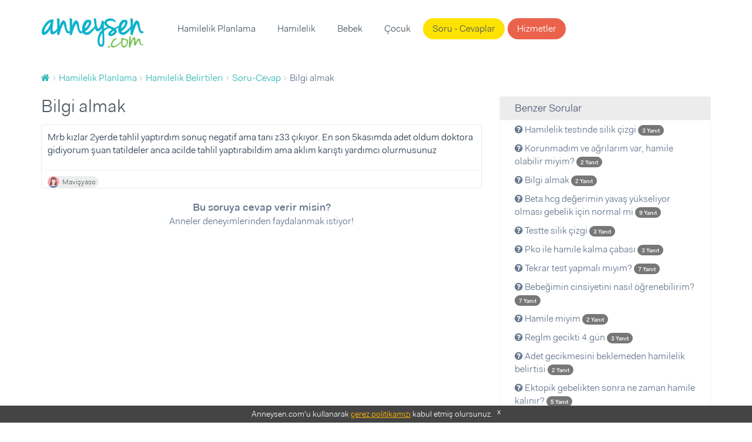

--- FILE ---
content_type: text/html; charset=UTF-8
request_url: https://www.anneysen.com/hamilelik-planlama/soru-cevap/hamilelik-belirtileri-bilgi-almak-20180103_68382
body_size: 8176
content:
<!doctype html>
<html class="no-js" lang="tr-TR">
<head>
        <script type="67c14c768bd8cb975d97d515-text/javascript">(function (w, d, s, l, i) {
            w[l] = w[l] || [];
            w[l].push({
                'gtm.start': new Date().getTime(), event: 'gtm.js'
            });
            var f = d.getElementsByTagName(s)[0],
                j = d.createElement(s), dl = l != 'dataLayer' ? '&l=' + l : '';
            j.async = true;
            j.src =
                'https://www.googletagmanager.com/gtm.js?id=' + i + dl;
            f.parentNode.insertBefore(j, f);
        })(window, document, 'script', 'dataLayer', 'GTM-5BWFLSZ');</script>

<meta charset="utf-8">
<link rel="apple-touch-icon-precomposed" sizes="57x57" href="/apple-touch-icon-57x57.png" />
<link rel="apple-touch-icon-precomposed" sizes="114x114" href="/apple-touch-icon-114x114.png" />
<link rel="apple-touch-icon-precomposed" sizes="72x72" href="/apple-touch-icon-72x72.png" />
<link rel="apple-touch-icon-precomposed" sizes="144x144" href="/apple-touch-icon-144x144.png" />
<link rel="apple-touch-icon-precomposed" sizes="60x60" href="/apple-touch-icon-60x60.png" />
<link rel="apple-touch-icon-precomposed" sizes="120x120" href="/apple-touch-icon-120x120.png" />
<link rel="apple-touch-icon-precomposed" sizes="76x76" href="/apple-touch-icon-76x76.png" />
<link rel="apple-touch-icon-precomposed" sizes="152x152" href="/apple-touch-icon-152x152.png" />
<link rel="icon" type="image/png" href="/favicon-196x196.png" sizes="196x196" />
<link rel="icon" type="image/png" href="/favicon-96x96.png" sizes="96x96" />
<link rel="icon" type="image/png" href="/favicon-32x32.png" sizes="32x32" />
<link rel="icon" type="image/png" href="/favicon-16x16.png" sizes="16x16" />
<link rel="icon" type="image/png" href="/favicon-128.png" sizes="128x128" />
<meta name="application-name" content="Anneysen"/>
<meta name="msapplication-TileColor" content="#" />
<meta name="msapplication-TileImage" content="/mstile-144x144.png" />
<meta name="msapplication-square70x70logo" content="/mstile-70x70.png" />
<meta name="msapplication-square150x150logo" content="/mstile-150x150.png" />
<meta name="msapplication-wide310x150logo" content="/mstile-310x150.png" />
<meta name="msapplication-square310x310logo" content="/mstile-310x310.png" />

<title>Bilgi almak | Anneysen</title>
<meta name="description" content="Bilgi almak - Mrb kızlar 2yerde tahlil yaptırdım sonuç negatif ama tanı    z33     çıkıyor.  En son 5kasımda adet oldum doktora gidiyorum şuan tatilde" />
<meta name="robots" content="index, follow" />
<meta property="fb:app_id" content="235419230252963" />
<meta property="og:site_name" content="Anneysen" />
<meta property="og:description" content="Bilgi almak - Mrb kızlar 2yerde tahlil yaptırdım sonuç negatif ama tanı    z33     çıkıyor.  En son 5kasımda adet oldum doktora gidiyorum şuan tatilde" />
<meta property="og:title" content="Bilgi almak | Anneysen" />
<meta property="og:url" content="https://www.anneysen.com/hamilelik-planlama/soru-cevap/hamilelik-belirtileri-bilgi-almak-20180103_68382" />
<meta http-equiv="Content-Type" content="text/html; charset=utf-8" />
<meta charset="UTF-8" />

    <link rel="canonical" href="https://www.anneysen.com/hamilelik-planlama/soru-cevap/hamilelik-belirtileri-bilgi-almak-20180103_68382"/>

<script type="67c14c768bd8cb975d97d515-text/javascript">
    window.isLogged = false;
    window.viewPath = 'web';
    window.isMobile = 0;
if ('web' === 'mobile') {
    window.isMobile = 1;
}
</script>

    <script async src="https://pagead2.googlesyndication.com/pagead/js/adsbygoogle.js" type="67c14c768bd8cb975d97d515-text/javascript"></script>
    <script type="67c14c768bd8cb975d97d515-text/javascript">
    (function(h,o,t,j,a,r){
        h.hj=h.hj||function(){(h.hj.q=h.hj.q||[]).push(arguments)};
        h._hjSettings={hjid:666471,hjsv:6};
        a=o.getElementsByTagName('head')[0];
        r=o.createElement('script');r.async=1;
        r.src=t+h._hjSettings.hjid+j+h._hjSettings.hjsv;
        a.appendChild(r);
    })(window,document,'https://static.hotjar.com/c/hotjar-','.js?sv=');
</script>    <script type="67c14c768bd8cb975d97d515-text/javascript">
        var personyzeCustomParams = {
        'layout': "web_question_show_question",
                'phaseCategories': "hamilelik-planlama",
        'contentCategories': "hamilelik-planlama,hamilelik-belirtileri",
        'providerCategories': ""
    };
</script>
    <meta name="viewport" content="width=device-width,initial-scale=1">
    <link rel="stylesheet" href="/assets/desktop/vendor.css?version=51">
    <link rel="stylesheet" href="/assets/desktop/main.css?version=51">
    <link rel="stylesheet" href="https://fonts.googleapis.com/icon?family=Material+Icons">
    <script type="application/ld+json">
        {
            "@context": "https://schema.org",
            "@type": "WebSite",
            "url": "https://www.anneysen.com/",
            "potentialAction": {
                "@type": "SearchAction",
                "target": "https://www.anneysen.com/search?q={search_term_string}",
                "query-input": "required name=search_term_string"
            }
        }
    </script>
    <!-- Adform Tracking Code BEGIN -->
    <script type="67c14c768bd8cb975d97d515-text/javascript">
        window._adftrack = Array.isArray(window._adftrack) ? window._adftrack : (window._adftrack ? [window._adftrack] : []);
        window._adftrack.push({
            pm: 2116052,
            divider: encodeURIComponent('|'),
            pagename: encodeURIComponent('WebsiteName|SectionName|SubSection|PageName'),
                        order : {
                itms: [{
                    categoryname:'Hamilelik Belirtileri',
                                        categoryid:1,
                                        productid:2,
                }]
            }
                    });
    </script>
</head>
<body class="">
    <noscript>
        <iframe src="https://www.googletagmanager.com/ns.html?id=GTM-5BWFLSZ" height="0" width="0" style="display:none;visibility:hidden"></iframe>
    </noscript>
<!-- Begin: header -->
<header class="main">
    <div class="container">
        <nav class="navbar">
            <a class="navbar-brand" href="https://www.anneysen.com/"></a>
                        
        <ul class="nav navbar-nav main-nav">

        
            
                <li>
        <a href="/hamilelik-planlama" id="menu-category-hamilelik-planlama" class="menu-category-hamilelik-planlama">Hamilelik Planlama</a>
                              <div class="menu mega-menu">
                <div class="arrow"></div>
                <div class="col-md-12 text-center">
                    <ul>
                        
                            
                                        <a class="" href="/yumurtlama-donemi-hesaplama">Yumurtlama Dönemi Hesaplama</a>
    
                        
                            
                                        <a class="" href="/hamilelik-planlama/hamilelige-hazirlik">Hamileliğe Hazırlık</a>
    
                        
                            
                                        <a class="" href="/hamilelik-planlama/dogurganlik-fertilite">Doğurganlık (Fertilite)</a>
    
                        
                            
                                        <a class="" href="/hamilelik-planlama/ovulasyon-yumurtlama-donemi">Ovülasyon (Yumurtlama Dönemi)</a>
    
                        
                            
                                        <a class="" href="/hamilelik-planlama/hamilelik-belirtileri">Hamilelik Belirtileri</a>
    
                        
                            
                                        <a class="" href="/hamilelik-planlama/kisirlik-ve-tup-bebek-tedavisi">Kısırlık ve Tüp Bebek Tedavisi</a>
    
                        
                            
                                        <hr>
    
                        
                            
                                        <a class="" href="/hamilelik-planlama/soru-cevap">Sorular ve Yanıtlar</a>
    
                        
                            
                                        <a class="" href="/hamilelik-planlama/makale">Makaleler</a>
    
                        
                            
                                        <a class="" href="/hamilelik-planlama/videolar">Videolar</a>
    
                                            </ul>
                </div>
            </div>
           </li>


        
            
                <li>
        <a href="/hamilelik" id="menu-category-hamilelik" class="menu-category-hamilelik">Hamilelik</a>
                              <div class="menu mega-menu">
                <div class="arrow"></div>
                <div class="col-md-12 text-center">
                    <ul>
                        
                            
                                        <a class="highlight" href="/hafta-hafta-hamilelik">Hafta Hafta Hamilelik</a>
    
                        
                            
                                        <a class="" href="/gebelik-hesaplama">Gebelik Hesaplama</a>
    
                        
                            
                                        <a class="" href="/hamilelik/saglik">Sağlık</a>
    
                        
                            
                                        <a class="" href="/hamilelik/beslenme">Beslenme</a>
    
                        
                            
                                        <a class="" href="/hamilelik/gunluk-yasam">Günlük Yaşam</a>
    
                        
                            
                                        <a class="" href="/hamilelik/spor">Spor</a>
    
                        
                            
                                        <a class="" href="/hamilelik/dogum">Doğum</a>
    
                        
                            
                                        <a class="" href="/hamilelik/hamile-kiyafetleri-ve-esyalari">Hamile Kıyafetleri ve Eşyaları</a>
    
                        
                            
                                        <a class="" href="/hamilelik/bebek-hazirliklari">Bebek Hazırlıkları</a>
    
                        
                            
                                        <a class="" href="/hamilelik/hamilelik-urunleri">Ürünler</a>
    
                        
                            
                                        <hr>
    
                        
                            
                                        <a class="" href="/hamilelik/soru-cevap">Sorular ve Yanıtlar</a>
    
                        
                            
                                        <a class="" href="/hamilelik/makale">Makaleler</a>
    
                        
                            
                                        <a class="" href="/hamilelik/videolar">Videolar</a>
    
                                            </ul>
                </div>
            </div>
           </li>


        
            
                <li>
        <a href="/bebek" id="menu-category-bebek" class="menu-category-bebek">Bebek</a>
                              <div class="menu mega-menu">
                <div class="arrow"></div>
                <div class="col-md-12 text-center">
                    <ul>
                        
                            
                                        <a class="" href="/bebek/yenidogan">Yenidoğan</a>
    
                        
                            
                                        <a class="" href="/bebek/bebek-sagligi-ve-hastaliklari">Bebek Sağlığı ve Hastalıkları</a>
    
                        
                            
                                        <a class="" href="/bebek/bebek-beslenmesi">Bebek Beslenmesi</a>
    
                        
                            
                                        <a class="" href="/bebek/bebek-gelisimi">Bebek Gelişimi</a>
    
                        
                            
                                        <a class="" href="/bebek/bebek-bakimi">Bebek Bakımı</a>
    
                        
                            
                                        <a class="" href="/bebek/bebekle-yasam">Bebekle Yaşam</a>
    
                        
                            
                                        <a class="" href="/bebek/emzirme">Emzirme</a>
    
                        
                            
                                        <a class="" href="/bebek/dogum-sonrasi-anne">Doğum Sonrası Anne</a>
    
                        
                            
                                        <a class="" href="/bebek/dis-bugdayi-ve-1-yas-dogum-gunu">Diş Buğdayı ve 1 Yaş Doğum Günü</a>
    
                        
                            
                                        <a class="" href="/bebek/bebek-urunleri">Ürünler</a>
    
                        
                            
                                        <hr>
    
                        
                            
                                        <a class="" href="/bebek/soru-cevap">Sorular ve Yanıtlar</a>
    
                        
                            
                                        <a class="" href="/bebek/makale">Makaleler</a>
    
                        
                            
                                        <a class="" href="/bebek/videolar">Videolar</a>
    
                                            </ul>
                </div>
            </div>
           </li>


        
            
                <li>
        <a href="/1-6-yas-cocuk" id="menu-category-1-6-yas-cocuk" class="menu-category-1-6-yas-cocuk">Çocuk</a>
                              <div class="menu mega-menu">
                <div class="arrow"></div>
                <div class="col-md-12 text-center">
                    <ul>
                        
                            
                                        <a class="" href="/cocuk-boy-hesaplama">Çocuk Boyu Hesaplama</a>
    
                        
                            
                                        <a class="" href="/1-6-yas-cocuk/cocuk-sagligi-ve-hastaliklari">Çocuk Sağlığı ve Hastalıkları</a>
    
                        
                            
                                        <a class="" href="/1-6-yas-cocuk/cocuk-beslenmesi">Çocuk Beslenmesi</a>
    
                        
                            
                                        <a class="" href="/1-6-yas-cocuk/cocuk-gelisimi">Çocuk Gelişimi</a>
    
                        
                            
                                        <a class="" href="/1-6-yas-cocuk/davranis">Davranış</a>
    
                        
                            
                                        <a class="" href="/1-6-yas-cocuk/tuvalet-egitimi">Tuvalet eğitimi</a>
    
                        
                            
                                        <a class="" href="/1-6-yas-cocuk/uyku">Uyku</a>
    
                        
                            
                                        <a class="" href="/1-6-yas-cocuk/oyun-ve-oyuncak">Oyun ve Oyuncak</a>
    
                        
                            
                                        <a class="" href="/1-6-yas-cocuk/cocukla-yasam">Çocukla Yaşam</a>
    
                        
                            
                                        <a class="" href="/1-6-yas-cocuk/cocuk-esyalari-ve-ihtiyaclari">Çocuk Eşyaları ve İhtiyaçları</a>
    
                        
                            
                                        <a class="" href="/1-6-yas-cocuk/cocuk-dogum-gunu">Çocuk Doğum Günü</a>
    
                        
                            
                                        <a class="" href="/1-6-yas-cocuk/cocuk-odasi-fikirleri">Çocuk Odası Fikirleri</a>
    
                        
                            
                                        <a class="" href="/1-6-yas-cocuk/eglence">Eğlence</a>
    
                        
                            
                                        <a class="" href="/1-6-yas-cocuk/cocuk-urunleri">Ürünler</a>
    
                        
                            
                                        <hr>
    
                        
                            
                                        <a class="" href="/1-6-yas-cocuk/soru-cevap">Sorular ve Yanıtlar</a>
    
                        
                            
                                        <a class="" href="/1-6-yas-cocuk/makale">Makaleler</a>
    
                        
                            
                                        <a class="" href="/1-6-yas-cocuk/videolar">Videolar</a>
    
                                            </ul>
                </div>
            </div>
           </li>


        
            
                <li>
        <a href="/soru-cevap" id="menu-questions" class="questions">Soru - Cevaplar</a>
           </li>


        
            
                <li>
        <a href="/carsi" id="menu-provider-categories" class="menu-provider-categories btn secondary outline">Hizmetler</a>
                              <div class="menu mega-menu">
                <div class="arrow"></div>
                <div class="col-md-12 text-center">
                    <ul>
                        
                            
                                        <a class="" href="/carsi/1-yas-dogum-gunu-organizasyonu-ve-suslemeleri">1 Yaş Doğum Günü Organizasyonu ve Süslemeleri</a>
    
                        
                            
                                        <a class="" href="/carsi/1-yas-dogum-gunu-butik-pasta">1 Yaş Doğum Günü Butik Pasta</a>
    
                        
                            
                                        <a class="" href="/carsi/yenidogan-ve-bebek-fotografcisi">Yenidoğan ve Bebek Fotoğrafçısı</a>
    
                        
                            
                                        <a class="" href="/carsi/dis-bugdayi-ve-1-yas-dogum-gunu-mekani">Diş Buğdayı ve 1 Yaş Doğum Günü Mekanı</a>
    
                        
                            
                                        <a class="" href="/carsi/baby-shower-partisi-mekani">Baby Shower Partisi Mekanı</a>
    
                        
                            
                                        <a class="" href="/carsi/baby-shower-ve-hastane-odasi-susleme">Baby Shower ve Hastane Odası Süsleme</a>
    
                        
                            
                                        <a class="" href="/carsi/cocuk-muzik-ve-sanat-merkezi">Çocuk Müzik ve Sanat Merkezi</a>
    
                        
                            
                                        <a class="" href="/carsi/cocuk-atolyesi-ve-oyun-grubu">Çocuk Atölyesi ve Oyun Grubu</a>
    
                        
                            
                                        <a class="" href="/carsi/cocuk-hareket-ve-spor-merkezi">Çocuk Hareket ve Spor Merkezi</a>
    
                        
                            
                                        <hr>
    
                        
                            
                                        <a class="" href="/carsi">Tümü</a>
    
                                            </ul>
                </div>
            </div>
           </li>


        
        </ul>
    
            <ul class="nav navbar-nav navbar-right">
                            </ul>
        </nav>
            </div>
</header>
    <section>
        <div class="container">
            <!-- Begin: breadcrumb  -->
            <ol id="wo-breadcrumbs" class="breadcrumb" itemscope itemtype="http://schema.org/BreadcrumbList"><li itemprop="itemListElement" itemscope itemtype="http://schema.org/ListItem"><a href="/" itemprop="item"><span itemprop="name" content="Anasayfa"><i class="fa fa-home" title="Anasayfa"></i></span></a><meta itemprop="position" content="1" /><span class='separator'></span></li><li itemprop="itemListElement" itemscope itemtype="http://schema.org/ListItem"><a href="/hamilelik-planlama" itemprop="item"><span itemprop="name">Hamilelik Planlama</span></a><meta itemprop="position" content="2" /><span class='separator'></span></li><li itemprop="itemListElement" itemscope itemtype="http://schema.org/ListItem"><a href="/hamilelik-planlama/hamilelik-belirtileri" itemprop="item"><span itemprop="name">Hamilelik Belirtileri</span></a><meta itemprop="position" content="3" /><span class='separator'></span></li><li itemprop="itemListElement" itemscope itemtype="http://schema.org/ListItem"><a href="/hamilelik-planlama/soru-cevap/hamilelik-belirtileri" itemprop="item"><span itemprop="name">Soru-Cevap</span></a><meta itemprop="position" content="4" /><span class='separator'></span></li><li itemprop="itemListElement" itemscope itemtype="http://schema.org/ListItem"><span itemprop="name">Bilgi almak</span><meta itemprop="position" content="5" /></li></ol>
                                        <div class="questions details">
        <div class="row">
            <div class="col-md-8">
                <div>
                    <h1>Bilgi almak</h1>
                    <!-- Begin:  -->
                    <div class="item">
                        <div class="content">
                            <div class="clearfix">
                                                                                                <div class="question-text">
                                    <p>Mrb kızlar 2yerde tahlil yaptırdım sonuç negatif ama tanı    z33     çıkıyor.  En son 5kasımda adet oldum doktora gidiyorum şuan tatildeler anca acilde tahlil yaptırabildim ama aklım karıştı yardımcı olurmusunuz</p>
                                </div>
                            </div>

                            
                                                        <footer>
    <div class="actions">
                                  <a rel="nofollow" class="author author-sm external"
           href="https://www.anneysen.com/admin-giris-yap?path=/uye/mavi%25C5%259Fyaso">
                            <img data-src="https://i.anneysen.com/user/avatar/mini_anneysen-default-avatar-resimleri-03.png" width="20" height="20" alt="Mavişyaso profil fotoğrafı">
                        <span itemprop="author">
            Mavişyaso
                </span>
        </a>
                

                    </div>
</footer>
                        </div>

                        <div style="text-align: center; margin-bottom: 20px">
                            <div style="font-size:18px;font-weight: 700; margin-top: 20px">
                                                                    Bu soruya cevap verir misin?
                                                            </div>
                            <div style="font-size:16px;margin-bottom: 10px">
                                Anneler deneyimlerinden faydalanmak istiyor!
                            </div>
                                                    </div>
                    </div>
                    <!-- End: item -->
                    <div id="WSQ1"></div>
                </div>

                <!-- Begin: comments -->
                <div class="comments">
                    <div id="fos_comment_thread">
     <div style="margin: 20px auto; width:30px; display:block;">
        <span class="preloader preloader-cyan" >
            <span class="preloader-inner">
                <span class="preloader-inner-gap"></span>
                <span class="preloader-inner-left">
                    <span class="preloader-inner-half-circle"></span>
                </span>
                 <span class="preloader-inner-right">
                    <span class="preloader-inner-half-circle"></span>
                 </span>
            </span>
        </span>
    </div>
</div>
                </div>
            </div>
            <div class="col-md-4">
                <div class="box">
                    <div class="category-widget">
                        <h3>Benzer Sorular</h3>
                        <ul>
                                                        <li>
                                <a href="/hamilelik-planlama/soru-cevap/hamilelik-belirtileri-hamilelik-testinde-silik-cizgi-20191121_74542">
                                    <i class="fa fa-question-circle"></i> Hamilelik testinde silik çizgi

                                    <span class="badge badge-primary">
                                        <small>
                                            3 Yanıt
                                        </small>
                                    </span>
                                </a>
                            </li>
                                                        <li>
                                <a href="/hamilelik-planlama/soru-cevap/hamilelik-belirtileri-hamilemiyim-20181025-2_71204">
                                    <i class="fa fa-question-circle"></i> Korunmadım ve ağrılarım var, hamile olabilir miyim?

                                    <span class="badge badge-primary">
                                        <small>
                                            2 Yanıt
                                        </small>
                                    </span>
                                </a>
                            </li>
                                                        <li>
                                <a href="/hamilelik-planlama/soru-cevap/hamilelik-belirtileri-bilgi-almak-20210518_81038">
                                    <i class="fa fa-question-circle"></i> Bilgi almak

                                    <span class="badge badge-primary">
                                        <small>
                                            2 Yanıt
                                        </small>
                                    </span>
                                </a>
                            </li>
                                                        <li>
                                <a href="/hamilelik-planlama/soru-cevap/hamilelik-belirtileri-beta-hcg-20190324_72613">
                                    <i class="fa fa-question-circle"></i> Beta hcg değerimin yavaş yükseliyor olması gebelik için normal mi

                                    <span class="badge badge-primary">
                                        <small>
                                            9 Yanıt
                                        </small>
                                    </span>
                                </a>
                            </li>
                                                        <li>
                                <a href="/hamilelik-planlama/soru-cevap/hamilelik-belirtileri-testte-silik-cizgi-20191207_74817">
                                    <i class="fa fa-question-circle"></i> Testte silik çizgi

                                    <span class="badge badge-primary">
                                        <small>
                                            3 Yanıt
                                        </small>
                                    </span>
                                </a>
                            </li>
                                                        <li>
                                <a href="/hamilelik-planlama/soru-cevap/hamilelik-belirtileri-pko-ile-hamile-kalma-cabasi-20180327_69237">
                                    <i class="fa fa-question-circle"></i> Pko ile hamile kalma çabası

                                    <span class="badge badge-primary">
                                        <small>
                                            3 Yanıt
                                        </small>
                                    </span>
                                </a>
                            </li>
                                                        <li>
                                <a href="/hamilelik-planlama/soru-cevap/hamilelik-belirtileri-hamile-miyim-15_38072">
                                    <i class="fa fa-question-circle"></i> Tekrar test yapmalı mıyım?

                                    <span class="badge badge-primary">
                                        <small>
                                            7 Yanıt
                                        </small>
                                    </span>
                                </a>
                            </li>
                                                        <li>
                                <a href="/hamilelik-planlama/soru-cevap/hamilelik-belirtileri-selam-44_39792">
                                    <i class="fa fa-question-circle"></i> Bebeğimin cinsiyetini nasıl öğrenebilirim?

                                    <span class="badge badge-primary">
                                        <small>
                                            7 Yanıt
                                        </small>
                                    </span>
                                </a>
                            </li>
                                                        <li>
                                <a href="/hamilelik-planlama/soru-cevap/hamilelik-belirtileri-hamile-miyim-20210209_80297">
                                    <i class="fa fa-question-circle"></i> Hamile miyim

                                    <span class="badge badge-primary">
                                        <small>
                                            2 Yanıt
                                        </small>
                                    </span>
                                </a>
                            </li>
                                                        <li>
                                <a href="/hamilelik-planlama/soru-cevap/hamilelik-belirtileri-reglm-gecikti-4-gun-20200108_75320">
                                    <i class="fa fa-question-circle"></i> Reglm gecikti 4.gün

                                    <span class="badge badge-primary">
                                        <small>
                                            3 Yanıt
                                        </small>
                                    </span>
                                </a>
                            </li>
                                                        <li>
                                <a href="/hamilelik-planlama/soru-cevap/hamilelik-belirtileri-adet-gecikmesini-beklemeden-hamilelik-belirtisi-20191209_74841">
                                    <i class="fa fa-question-circle"></i> Adet gecikmesini beklemeden hamilelik belirtisi

                                    <span class="badge badge-primary">
                                        <small>
                                            2 Yanıt
                                        </small>
                                    </span>
                                </a>
                            </li>
                                                        <li>
                                <a href="/hamilelik-planlama/soru-cevap/hamilelik-belirtileri-hamilelik-121_66742">
                                    <i class="fa fa-question-circle"></i> Ektopik gebelikten sonra ne zaman hamile kalınır?

                                    <span class="badge badge-primary">
                                        <small>
                                            5 Yanıt
                                        </small>
                                    </span>
                                </a>
                            </li>
                                                        <li>
                                <a href="/hamilelik-planlama/soru-cevap/hamilelik-belirtileri-cinsiyett_41962">
                                    <i class="fa fa-question-circle"></i> Cinsiyett 

                                    <span class="badge badge-primary">
                                        <small>
                                            11 Yanıt
                                        </small>
                                    </span>
                                </a>
                            </li>
                                                        <li>
                                <a href="/hamilelik-planlama/soru-cevap/hamilelik-belirtileri-cin-takvimi-20180319_69142">
                                    <i class="fa fa-question-circle"></i> Çin takvimi hakkında bilgi verir misiniz? 😊

                                    <span class="badge badge-primary">
                                        <small>
                                            2 Yanıt
                                        </small>
                                    </span>
                                </a>
                            </li>
                                                        <li>
                                <a href="/hamilelik-planlama/soru-cevap/hamilelik-belirtileri-idrar-testi-20191223-1_75070">
                                    <i class="fa fa-question-circle"></i> Idrar testi

                                    <span class="badge badge-primary">
                                        <small>
                                            1 Yanıt
                                        </small>
                                    </span>
                                </a>
                            </li>
                                                        <li>
                                <a href="/hamilelik-planlama/soru-cevap/hamilelik-belirtileri-cinsiyet-tahmini-1_40575">
                                    <i class="fa fa-question-circle"></i> Cinsiyet tahmini?

                                    <span class="badge badge-primary">
                                        <small>
                                            4 Yanıt
                                        </small>
                                    </span>
                                </a>
                            </li>
                                                        <li>
                                <a href="/hamilelik-planlama/soru-cevap/hamilelik-belirtileri-beta-testi-9-7-20221002_83155">
                                    <i class="fa fa-question-circle"></i> Beta testi 9.7

                                    <span class="badge badge-primary">
                                        <small>
                                            3 Yanıt
                                        </small>
                                    </span>
                                </a>
                            </li>
                                                        <li>
                                <a href="/hamilelik-planlama/soru-cevap/hamilelik-belirtileri-kanda-bhcg-20200510_77374">
                                    <i class="fa fa-question-circle"></i> Kanda bhcg

                                    <span class="badge badge-primary">
                                        <small>
                                            2 Yanıt
                                        </small>
                                    </span>
                                </a>
                            </li>
                                                        <li>
                                <a href="/hamilelik-planlama/soru-cevap/hamilelik-belirtileri-hamile-miyim-20201211_79725">
                                    <i class="fa fa-question-circle"></i> Hamile miyim ?

                                    <span class="badge badge-primary">
                                        <small>
                                            1 Yanıt
                                        </small>
                                    </span>
                                </a>
                            </li>
                                                        <li>
                                <a href="/hamilelik-planlama/soru-cevap/hamilelik-belirtileri-dusukten-sonra-hemen-hamile-kalinir-mi-20171223_68230">
                                    <i class="fa fa-question-circle"></i> Düşükten sonra hemen hamile kalınır mı?

                                    <span class="badge badge-primary">
                                        <small>
                                            2 Yanıt
                                        </small>
                                    </span>
                                </a>
                            </li>
                                                    </ul>
                    </div>
                </div>
            </div>
        </div>
    </div>
        </div>
    </section>
<footer>
    <div id="cookie-consent">
        Anneysen.com'u kullanarak <a href="https://www.anneysen.com/cerez-politikasi" target="_blank" rel="nofollow">çerez
            politikamızı</a> kabul etmiş olursunuz. <a rel="nofollow" href="javascript:;" onclick="if (!window.__cfRLUnblockHandlers) return false; document.querySelector('#cookie-consent').style.display = 'none';" class="close-button" data-cf-modified-67c14c768bd8cb975d97d515-="">x</a>
    </div>
        <div class="footer-top">
        <div class="container">
            <div class="row">
                                    <div class="col-md-4">
                        <div class="homepage-triplets">
                                                        <figure>
                                <a href="/hamilelik-planlama/makale/kisirlik-ve-tup-bebek-tedavisi-rahimdeki-polipler-hamilelige-engel-mi_12161">
                                    <img data-src="https://i.anneysen.com/article/rahimdeki-polipler-hamilelige-engel-mi-cover.jpg" width="100%" height="180"
                                         src="https://i.anneysen.com/article/rahimdeki-polipler-hamilelige-engel-mi-cover.jpg" data-loaded="true" alt="Rahimdeki Polipler Hamileliğe Engel mi?">
                                </a>
                            </figure>
                                                        <div class="triplet-body">
                                <h3><a href="/hamilelik-planlama/makale/kisirlik-ve-tup-bebek-tedavisi-rahimdeki-polipler-hamilelige-engel-mi_12161">Rahimdeki Polipler Hamileliğe Engel mi?</a></h3>
                                                                <p>Birçok kadında görülen sorunlardan birisi olan polip, genellikle iyi huylu ilerliyor ancak korku verdiği durumlar da yaratabiliyor. Peki rah ...</p>
                                                                <a class="btn primary outline btn-block"
                                   href="/hamilelik-planlama/makale/kisirlik-ve-tup-bebek-tedavisi-rahimdeki-polipler-hamilelige-engel-mi_12161">Devamını
                                    Oku</a>
                            </div>
                        </div>
                    </div>
                                    <div class="col-md-4">
                        <div class="homepage-triplets">
                                                        <figure>
                                <a href="/hamilelik-planlama/makale/hamilelige-hazirlik-hamile-kalmak-icin-kurler_12114">
                                    <img data-src="https://i.anneysen.com/article/hamile-kalmak-icin-kuerler-9-mucize-tarif-cover.jpg" width="100%" height="180"
                                         src="https://i.anneysen.com/article/hamile-kalmak-icin-kuerler-9-mucize-tarif-cover.jpg" data-loaded="true" alt="Hamile Kalmak İçin Kürler: 9 Mucize Tarif!">
                                </a>
                            </figure>
                                                        <div class="triplet-body">
                                <h3><a href="/hamilelik-planlama/makale/hamilelige-hazirlik-hamile-kalmak-icin-kurler_12114">Hamile Kalmak İçin Kürler: 9 Mucize Tarif!</a></h3>
                                                                <p>Tıbbi bir yöntem olmasa da uygun bitkilerle hamile kalmak için kürler hazırlayarak çocuk sahibi olma şansını artırabilirsin. Hamile kalmayı  ...</p>
                                                                <a class="btn primary outline btn-block"
                                   href="/hamilelik-planlama/makale/hamilelige-hazirlik-hamile-kalmak-icin-kurler_12114">Devamını
                                    Oku</a>
                            </div>
                        </div>
                    </div>
                                    <div class="col-md-4">
                        <div class="homepage-triplets">
                                                        <figure>
                                <a href="/hamilelik-planlama/makale/dogurganlik-fertilite-yumurta-rezervi-ve-dogurganliga-etkileri_12088">
                                    <img data-src="https://i.anneysen.com/article/yumurta-rezervi-ve-dogurganliga-etkileri-cover.jpg" width="100%" height="180"
                                         src="https://i.anneysen.com/article/yumurta-rezervi-ve-dogurganliga-etkileri-cover.jpg" data-loaded="true" alt="Yumurta Rezervi ve Doğurganlığa Etkileri">
                                </a>
                            </figure>
                                                        <div class="triplet-body">
                                <h3><a href="/hamilelik-planlama/makale/dogurganlik-fertilite-yumurta-rezervi-ve-dogurganliga-etkileri_12088">Yumurta Rezervi ve Doğurganlığa Etkileri</a></h3>
                                                                <p>Doğurganlıkla doğrudan ilişkisi olan yumurta rezervi, yoğunluğu ve kalitesi ile özellikle infertilite yani kısırlık durumlarında incelenmesi ...</p>
                                                                <a class="btn primary outline btn-block"
                                   href="/hamilelik-planlama/makale/dogurganlik-fertilite-yumurta-rezervi-ve-dogurganliga-etkileri_12088">Devamını
                                    Oku</a>
                            </div>
                        </div>
                    </div>
                            </div>
        </div>
    </div>
        <div class="footer-middle">
        <div class="container">
            <div class="row">
                <div class="col-md-4 footer-box"
                     style="background-image: url(/assets/desktop/images/anneysen-pazar.e162e0ba.png);
                             background-size: 50%;
                             background-position: center 10px;">
                    <strong>Anneysen Pazar</strong>
                    <p>Kullanmadığın eşyaları sat, yenilerini kolayca al. Anneden anneye komisyonsuz, hesaplı alışveriş!</p>
                    <a href="https://pazar.anneysen.com/" class="btn primary outline" target="_blank">Anneysen Pazar</a>
                </div>
                <div class="col-md-4 footer-box"
                     style="background-image: url(/assets/desktop/images/handshake.0197c3e5.png);background-position: 50% -38px;background-size: 35%;">
                    <strong>Hizmetler</strong>
                    <p>Anne-bebek ihtiyaçların için şehrindeki firmaları incele, ücretsiz fiyat teklifi al.</p>
                    <a href="https://www.anneysen.com/carsi" class="btn primary outline">Hizmetler</a>
                </div>
                <div class="col-md-4 footer-box"
                     style="background-image: url(/assets/desktop/images/ask.eb13a7b4.png);">
                    <strong>Soru - Cevap</strong>
                    <p>Aklındaki soruları sor, annelerin tecrübelerinden faydalan!</p>
                    <a href="https://www.anneysen.com/soru-cevap" class="btn primary outline">Soru - Cevap</a>
                </div>
            </div>
        </div>
    </div>
    <div class="footer-bottom">
        <div class="container">
            <div class="row">
                <div class="col-md-3">
                    <h5>Özel Sayfalar</h5>
                    <ul>
                        <li>
                            <a href="https://www.anneysen.com/hafta-hafta-hamilelik">Hafta Hafta Hamilelik</a>
                        </li>
                        <li>
                            <a href="https://www.anneysen.com/ay-ay-bebek-gelisimi">Ay Ay Bebek Gelişimi</a>
                        </li>
                        <li>
                            <a href="https://www.anneysen.com/ay-ay-bebek-beslenmesi">Ay Ay Bebek Beslenmesi</a>
                        </li>
                    </ul>
                </div>
                <div class="col-md-3">
                    <h5>İçindekiler</h5>
                    <ul>
                        <li>
                            <a href="https://www.anneysen.com/hamilelik-planlama">Hamilelik Planlama</a>
                        </li>
                        <li>
                            <a href="https://www.anneysen.com/hamilelik">Hamilelik</a>
                        </li>
                        <li>
                            <a href="https://www.anneysen.com/bebek">Bebek</a>
                        </li>
                        <li>
                            <a href="https://www.anneysen.com/1-6-yas-cocuk">1 - 6 Yaş Çocuk</a>
                        </li>
                        <li class="seperator"></li>
                        <li>
                            <a href="https://www.anneysen.com/soru-cevap">Sorular</a>
                        </li>
                        <li>
                            <a href="https://www.anneysen.com/makaleler">Makaleler</a>
                        </li>
                        <li>
                            <a href="https://www.anneysen.com/videolar">Videolar</a>
                        </li>
                    </ul>
                </div>
                <div class="col-md-3">
                    <h5>Araçlar</h5>
                    <ul>
                        <li>
                            <a href="https://www.anneysen.com/gebelik-hesaplama">Gebelik Hesaplama</a>
                        </li>
                        <li>
                            <a href="https://www.anneysen.com/cocuk-boy-hesaplama">Çocuk Boy Hesaplama</a>
                        </li>
                        <li>
                            <a href="https://www.anneysen.com/yumurtlama-donemi-hesaplama">Yumurtlama Dönemi Hesaplama</a>
                        </li>
                        <li>
                            <a href="https://www.anneysen.com/bebek-isimleri">Bebek İsimleri</a>
                        </li>
                        <li>
                            <a href="https://www.anneysen.com/anne-cocuk-burc-uyumu">Anne Bebek Burç Uyumu</a>
                        </li>
                    </ul>
                </div>
                <div class="col-md-3">
                    <h5>Anneysen.com</h5>
                    <ul>
                        <li class="footer-icons">
                            <a href="https://facebook.com/anneysen" target="_blank"><i class="fa fa-facebook-square"></i></a>
                            <a href="https://twitter.com/anneysen" target="_blank"><i class="fa fa-twitter-square"></i></a>
                            <a href="https://instagram.com/anneysen" target="_blank"><i class="fa fa-instagram"></i></a>
                            <a href="https://www.youtube.com/channel/UCns9SIYgJ6UEuvg_Iwipk_w" target="_blank"><i class="fa fa-youtube-square"></i></a>
                        </li>
                        <li>
                            <a href="https://www.anneysen.com/hakkimizda">Hakkımızda</a>
                        </li>
                        <li>
                            <a href="https://www.anneysen.com/gizlilik">Gizlilik</a>
                        </li>
                        <li>
                            <a href="https://www.anneysen.com/iletisim">İletişim</a>
                        </li>
                        <li>
                            <a href="https://elternbaby.de">Unsere deutsche Plattform: elternbaby.de</a>
                        </li>
                    </ul>
                </div>
            </div>
        </div>
    </div>
</footer>

<script src="/assets/desktop/manifest.js" type="67c14c768bd8cb975d97d515-text/javascript"></script>
<script src="/assets/desktop/vendor.js?version=51" type="67c14c768bd8cb975d97d515-text/javascript"></script>
<script src="/assets/desktop/main.js?version=51" type="67c14c768bd8cb975d97d515-text/javascript"></script>
<script src="/assets/desktop/like.js?version=51" type="67c14c768bd8cb975d97d515-text/javascript"></script>
<script src="/assets/desktop/subscription.js?version=51" type="67c14c768bd8cb975d97d515-text/javascript"></script>
<script src="/assets/desktop/mix.js?version=51" type="67c14c768bd8cb975d97d515-text/javascript"></script>
    <script type="67c14c768bd8cb975d97d515-application/javascript">
        // thread id
var fos_comment_thread_id = 'question_68382';

// api base url to use for initial requests
var fos_comment_thread_api_base_url = '\/api\/threads';

var ads_enabled = false;

// Snippet for asynchronously loading the comments
(function() {
    var fos_comment_script = document.createElement('script');
    fos_comment_script.async = true;
    fos_comment_script.src = '\/assets\/desktop\/comments.js';
    fos_comment_script.type = 'text/javascript';

    (document.getElementsByTagName('head')[0] || document.getElementsByTagName('body')[0]).appendChild(fos_comment_script);
})();

$('.comment-button').click(function (e) {
    if($(".fos_comment_comment_form_holder").length == 0)
        return;

    e.preventDefault();
    form = $(".fos_comment_comment_form_holder").last();
    $([document.documentElement, document.body]).animate({
        scrollTop: form.offset().top
    }, 1000, function () {
        form.find('textarea').focus();
    });
})


$('#fos_comment_thread').on('fos_comment_load_thread', function () {
    $('.vote').click(function (e) {
        e.preventDefault();
            });
});
    </script>
    <script type="application/ld+json">
    {
        "@context": "https://schema.org",
        "@type": "QAPage",
        "mainEntity": {
            "@type": "Question",
            "name": "Bilgi almak",
            "text": "Mrb kızlar 2yerde tahlil yaptırdım sonuç negatif ama tanı    z33     çıkıyor.  En son 5kasımda adet oldum doktora gidiyorum şuan tatildeler anca acilde tahlil yaptırabildim ama aklım karıştı yardımcı olurmusunuz",
            "answerCount": "1",
            "dateCreated": "03/01/2018",
            "author": {
                "@type": "Person",
                "name": "Mavişyaso"
            },
            "suggestedAnswer": {
                "@type": "Answer",
                "text": "gebe diilsin, o sadece test adıdır. karıştırma ... ama gebe kalma olasılığın varsa da kendine dikkat etmeyi unutma.",
                "upvotecount": 0,
                "dateCreated": "10/01/2018",
                "url": "https://www.anneysen.com/hamilelik-planlama/soru-cevap/hamilelik-belirtileri-bilgi-almak-20180103_68382#answer-123047",
                "author": {
                    "@type": "Person",
                    "name": "Zeynebi18"
                }
            }
        }
    }
</script>
<!-- Google Analytics -->
<script type="67c14c768bd8cb975d97d515-application/javascript">
        (function(i,s,o,g,r,a,m){i['GoogleAnalyticsObject']=r;i[r]=i[r]||function(){
            (i[r].q=i[r].q||[]).push(arguments)},i[r].l=1*new Date();a=s.createElement(o),
            m=s.getElementsByTagName(o)[0];a.async=1;a.src=g;m.parentNode.insertBefore(a,m)
        })(window,document,'script','https://www.google-analytics.com/analytics.js','ga');

    ga('create', 'UA-11984014-1', 'auto');
    $( "a[data-analytics]" ).click(function (event) {
        var events = $(this).attr('data-analytics').split('|');
        if(events.length < 1){
            return true;
        }
        for (var index = 0; index < events.length; ++index) {
            var fieldValues = events[index].split('.');
            var eventParams = Array.apply(null, Array(3)).map(function (_, i) {
                if(typeof fieldValues[i] !== "undefined")
                {
                    return fieldValues[i];
                }

                return 'default';
            });
            ga('send', 'event', eventParams[0], eventParams[1], eventParams[2]);
        }

        return true;
    });
    <!-- End Google Analytics -->
</script><script src="/cdn-cgi/scripts/7d0fa10a/cloudflare-static/rocket-loader.min.js" data-cf-settings="67c14c768bd8cb975d97d515-|49" defer></script></body>
</html>


--- FILE ---
content_type: text/html; charset=UTF-8
request_url: https://www.anneysen.com/api/threads/question_68382/comments?permalink=https%253A%252F%252Fwww.anneysen.com%252Fhamilelik-planlama%252Fsoru-cevap%252Fhamilelik-belirtileri-bilgi-almak-20180103_68382&isMobile=0&adsEnabled=false
body_size: 425
content:


                        <h2>1 Cevap</h2>
            
    
    
            <div itemprop="comment" id="fos_comment_123047" class="item "
            >

                                                <figure>
                                                    <img src="https://i.anneysen.com/user/thumb_1515565906.jpg" width="50" height="50" alt="Zeynebi18">
                                            </figure>
                    <div class="comment-creator">
                        <h6 itemprop="creator">
                                                            Zeynebi18
                                                    </h6>
                        <div itemprop="commentTime">
                            <small>8 yıl önce</small>
                        </div>
                    </div>
                
                                                    
                                                    
                            
            <div id="fos_comment_comment_body_123047" class="content">
                <div class="inner">
                    
                                                                            <p itemprop="commentText">
                                                                                                            gebe diilsin, o sadece test adıdır. karıştırma ... ama gebe kalma olasılığın varsa da kendine dikkat etmeyi unutma.
                                                                                                </p>
                                            
                                            <div class="vote-wrapper" style="display: flex">
                            <div style="display: -webkit-flex; display: flex; flex-direction: column; padding: 5px; align-items: center">
                                <a href="#" class="vote " data-value="1" data-votable-id="123047" data-votable-type="comment">
                                    <i style="font-size: 20px;" class="fa fa-thumbs-up"></i>
                                </a>
                                <span class="vote-count">0</span>
                            </div>
                            <div style="display: -webkit-flex; display: flex; flex-direction: column; padding: 5px; align-items: center">
                                <a href="#" class="vote " data-value="-1" data-votable-id="123047" data-votable-type="comment">
                                    <i style="font-size: 20px;" class="fa fa-thumbs-down"></i>
                                </a>
                                <span class="vote-count">0</span>
                            </div>
                        </div>
                    

                                                                                                        



                                                                                        </div>
            </div>
        </div>

        <script>

        $('.fos_comment_comment_reply_show_form').click(function() {
            $(this).addClass('disabled');
        });

        $(document).on('click', '.fos_comment_comment_reply_cancel', function(){
            $('.fos_comment_comment_reply_show_form').removeClass('disabled');
        });

        </script>
                                        
    
    

--- FILE ---
content_type: text/html; charset=utf-8
request_url: https://www.google.com/recaptcha/api2/aframe
body_size: 266
content:
<!DOCTYPE HTML><html><head><meta http-equiv="content-type" content="text/html; charset=UTF-8"></head><body><script nonce="qO2CO14G1hYn8spuOYWe0w">/** Anti-fraud and anti-abuse applications only. See google.com/recaptcha */ try{var clients={'sodar':'https://pagead2.googlesyndication.com/pagead/sodar?'};window.addEventListener("message",function(a){try{if(a.source===window.parent){var b=JSON.parse(a.data);var c=clients[b['id']];if(c){var d=document.createElement('img');d.src=c+b['params']+'&rc='+(localStorage.getItem("rc::a")?sessionStorage.getItem("rc::b"):"");window.document.body.appendChild(d);sessionStorage.setItem("rc::e",parseInt(sessionStorage.getItem("rc::e")||0)+1);localStorage.setItem("rc::h",'1769776483024');}}}catch(b){}});window.parent.postMessage("_grecaptcha_ready", "*");}catch(b){}</script></body></html>